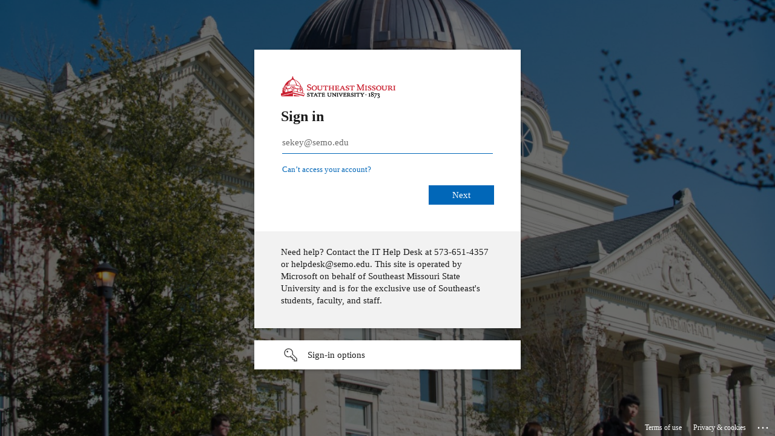

--- FILE ---
content_type: text/html; charset=utf-8
request_url: https://login.microsoftonline.com/19d57598-97b0-442c-b74e-c855b0d87caf/saml2?SAMLRequest=jZJLb6MwFIX%2FCvKel4ESrEAVpapUqSNV6WMxm5FjLq0lbDO%2BJpOfX4cElUU7yta%2B5x6f73h9e1R9cACL0uiapFFCAtDCtFK%2F1%2BT15T5ckdtmjVz1A9uM7kPv4O8I6AKv08imi5qMVjPDUSLTXAEyJ9jz5tcjo1HCBmucEaYnwQYRrPNGW6NxVGCfwR6kgNfdY00%2BnBuQxbHg2Jt3qSMEZSJox1gYpYzm3pwEd95aau6m186S87ySwho0nTO6lxoiL4vTqi3KolqFVblPwjynItyXOYRiVRT7pF2VgnfxKQMlwb2xAqaINel4j0CCh7ua%2FOG87IDnaQZQ8UxkaZbvi4QKIaq2y4vMj%2BETR5QH%2BBIijvCg0XHtakITehMmaUjzF5qwNGdFFlU31W8SvM3gPSgyY57E9nrAfMZKmh8hruPl7rMTHdilTGin3L4WB8dltfTqbrdGDdxKPIWBIxfuEoey5ept7x%2B7g25pcXW4%2F44JJk67%2FfGpi3%2FGtufI3%2Fs3l8sfCDQzruWPbz4B&RelayState=06146e9a-3b82-4272-a124-66e412662f74&sso_reload=true
body_size: 15070
content:


<!-- Copyright (C) Microsoft Corporation. All rights reserved. -->
<!DOCTYPE html>
<html dir="ltr" class="" lang="en">
<head>
    <title>Sign in to your account</title>
    <meta http-equiv="Content-Type" content="text/html; charset=UTF-8">
    <meta http-equiv="X-UA-Compatible" content="IE=edge">
    <meta name="viewport" content="width=device-width, initial-scale=1.0, maximum-scale=2.0, user-scalable=yes">
    <meta http-equiv="Pragma" content="no-cache">
    <meta http-equiv="Expires" content="-1">
    <link rel="preconnect" href="https://aadcdn.msftauth.net" crossorigin>
<meta http-equiv="x-dns-prefetch-control" content="on">
<link rel="dns-prefetch" href="//aadcdn.msftauth.net">
<link rel="dns-prefetch" href="//aadcdn.msauth.net">

    <meta name="PageID" content="ConvergedSignIn" />
    <meta name="SiteID" content="" />
    <meta name="ReqLC" content="1033" />
    <meta name="LocLC" content="en-US" />


        <meta name="format-detection" content="telephone=no" />

    <noscript>
        <meta http-equiv="Refresh" content="0; URL=https://login.microsoftonline.com/jsdisabled" />
    </noscript>

    
    
<meta name="robots" content="none" />

<script type="text/javascript" nonce='aNVWd2vjDAmTU6CUzW8H6A'>//<![CDATA[
$Config={"fShowPersistentCookiesWarning":false,"urlMsaSignUp":"https://login.live.com/oauth20_authorize.srf?scope=openid+profile+email+offline_access\u0026response_type=code\u0026client_id=51483342-085c-4d86-bf88-cf50c7252078\u0026response_mode=form_post\u0026redirect_uri=https%3a%2f%2flogin.microsoftonline.com%2fcommon%2ffederation%2foauth2msa\u0026state=[base64]\u0026estsfed=1\u0026uaid=bbcfe76650f24f38ab150938de399dcd\u0026signup=1\u0026lw=1\u0026fl=easi2\u0026fci=https%3a%2f%2fcaslogin.semo.edu","urlMsaLogout":"https://login.live.com/logout.srf?iframed_by=https%3a%2f%2flogin.microsoftonline.com","urlOtherIdpForget":"https://login.live.com/forgetme.srf?iframed_by=https%3a%2f%2flogin.microsoftonline.com","showCantAccessAccountLink":true,"arrExternalTrustedRealmFederatedIdps":[{"IdpType":400,"IdpSignInUrl":"https://login.live.com/oauth20_authorize.srf?scope=openid+profile+email+offline_access\u0026response_type=code\u0026client_id=51483342-085c-4d86-bf88-cf50c7252078\u0026response_mode=form_post\u0026redirect_uri=https%3a%2f%2flogin.microsoftonline.com%2fcommon%2ffederation%2foauth2msa\u0026state=[base64]\u0026estsfed=1\u0026uaid=bbcfe76650f24f38ab150938de399dcd\u0026fci=https%3a%2f%2fcaslogin.semo.edu\u0026idp_hint=github.com","DisplayName":"GitHub","Promoted":false}],"fEnableShowResendCode":true,"iShowResendCodeDelay":90000,"sSMSCtryPhoneData":"AF~Afghanistan~93!!!AX~Åland Islands~358!!!AL~Albania~355!!!DZ~Algeria~213!!!AS~American Samoa~1!!!AD~Andorra~376!!!AO~Angola~244!!!AI~Anguilla~1!!!AG~Antigua and Barbuda~1!!!AR~Argentina~54!!!AM~Armenia~374!!!AW~Aruba~297!!!AC~Ascension Island~247!!!AU~Australia~61!!!AT~Austria~43!!!AZ~Azerbaijan~994!!!BS~Bahamas~1!!!BH~Bahrain~973!!!BD~Bangladesh~880!!!BB~Barbados~1!!!BY~Belarus~375!!!BE~Belgium~32!!!BZ~Belize~501!!!BJ~Benin~229!!!BM~Bermuda~1!!!BT~Bhutan~975!!!BO~Bolivia~591!!!BQ~Bonaire~599!!!BA~Bosnia and Herzegovina~387!!!BW~Botswana~267!!!BR~Brazil~55!!!IO~British Indian Ocean Territory~246!!!VG~British Virgin Islands~1!!!BN~Brunei~673!!!BG~Bulgaria~359!!!BF~Burkina Faso~226!!!BI~Burundi~257!!!CV~Cabo Verde~238!!!KH~Cambodia~855!!!CM~Cameroon~237!!!CA~Canada~1!!!KY~Cayman Islands~1!!!CF~Central African Republic~236!!!TD~Chad~235!!!CL~Chile~56!!!CN~China~86!!!CX~Christmas Island~61!!!CC~Cocos (Keeling) Islands~61!!!CO~Colombia~57!!!KM~Comoros~269!!!CG~Congo~242!!!CD~Congo (DRC)~243!!!CK~Cook Islands~682!!!CR~Costa Rica~506!!!CI~Côte d\u0027Ivoire~225!!!HR~Croatia~385!!!CU~Cuba~53!!!CW~Curaçao~599!!!CY~Cyprus~357!!!CZ~Czechia~420!!!DK~Denmark~45!!!DJ~Djibouti~253!!!DM~Dominica~1!!!DO~Dominican Republic~1!!!EC~Ecuador~593!!!EG~Egypt~20!!!SV~El Salvador~503!!!GQ~Equatorial Guinea~240!!!ER~Eritrea~291!!!EE~Estonia~372!!!ET~Ethiopia~251!!!FK~Falkland Islands~500!!!FO~Faroe Islands~298!!!FJ~Fiji~679!!!FI~Finland~358!!!FR~France~33!!!GF~French Guiana~594!!!PF~French Polynesia~689!!!GA~Gabon~241!!!GM~Gambia~220!!!GE~Georgia~995!!!DE~Germany~49!!!GH~Ghana~233!!!GI~Gibraltar~350!!!GR~Greece~30!!!GL~Greenland~299!!!GD~Grenada~1!!!GP~Guadeloupe~590!!!GU~Guam~1!!!GT~Guatemala~502!!!GG~Guernsey~44!!!GN~Guinea~224!!!GW~Guinea-Bissau~245!!!GY~Guyana~592!!!HT~Haiti~509!!!HN~Honduras~504!!!HK~Hong Kong SAR~852!!!HU~Hungary~36!!!IS~Iceland~354!!!IN~India~91!!!ID~Indonesia~62!!!IR~Iran~98!!!IQ~Iraq~964!!!IE~Ireland~353!!!IM~Isle of Man~44!!!IL~Israel~972!!!IT~Italy~39!!!JM~Jamaica~1!!!JP~Japan~81!!!JE~Jersey~44!!!JO~Jordan~962!!!KZ~Kazakhstan~7!!!KE~Kenya~254!!!KI~Kiribati~686!!!KR~Korea~82!!!KW~Kuwait~965!!!KG~Kyrgyzstan~996!!!LA~Laos~856!!!LV~Latvia~371!!!LB~Lebanon~961!!!LS~Lesotho~266!!!LR~Liberia~231!!!LY~Libya~218!!!LI~Liechtenstein~423!!!LT~Lithuania~370!!!LU~Luxembourg~352!!!MO~Macao SAR~853!!!MG~Madagascar~261!!!MW~Malawi~265!!!MY~Malaysia~60!!!MV~Maldives~960!!!ML~Mali~223!!!MT~Malta~356!!!MH~Marshall Islands~692!!!MQ~Martinique~596!!!MR~Mauritania~222!!!MU~Mauritius~230!!!YT~Mayotte~262!!!MX~Mexico~52!!!FM~Micronesia~691!!!MD~Moldova~373!!!MC~Monaco~377!!!MN~Mongolia~976!!!ME~Montenegro~382!!!MS~Montserrat~1!!!MA~Morocco~212!!!MZ~Mozambique~258!!!MM~Myanmar~95!!!NA~Namibia~264!!!NR~Nauru~674!!!NP~Nepal~977!!!NL~Netherlands~31!!!NC~New Caledonia~687!!!NZ~New Zealand~64!!!NI~Nicaragua~505!!!NE~Niger~227!!!NG~Nigeria~234!!!NU~Niue~683!!!NF~Norfolk Island~672!!!KP~North Korea~850!!!MK~North Macedonia~389!!!MP~Northern Mariana Islands~1!!!NO~Norway~47!!!OM~Oman~968!!!PK~Pakistan~92!!!PW~Palau~680!!!PS~Palestinian Authority~970!!!PA~Panama~507!!!PG~Papua New Guinea~675!!!PY~Paraguay~595!!!PE~Peru~51!!!PH~Philippines~63!!!PL~Poland~48!!!PT~Portugal~351!!!PR~Puerto Rico~1!!!QA~Qatar~974!!!RE~Réunion~262!!!RO~Romania~40!!!RU~Russia~7!!!RW~Rwanda~250!!!BL~Saint Barthélemy~590!!!KN~Saint Kitts and Nevis~1!!!LC~Saint Lucia~1!!!MF~Saint Martin~590!!!PM~Saint Pierre and Miquelon~508!!!VC~Saint Vincent and the Grenadines~1!!!WS~Samoa~685!!!SM~San Marino~378!!!ST~São Tomé and Príncipe~239!!!SA~Saudi Arabia~966!!!SN~Senegal~221!!!RS~Serbia~381!!!SC~Seychelles~248!!!SL~Sierra Leone~232!!!SG~Singapore~65!!!SX~Sint Maarten~1!!!SK~Slovakia~421!!!SI~Slovenia~386!!!SB~Solomon Islands~677!!!SO~Somalia~252!!!ZA~South Africa~27!!!SS~South Sudan~211!!!ES~Spain~34!!!LK~Sri Lanka~94!!!SH~St Helena, Ascension, and Tristan da Cunha~290!!!SD~Sudan~249!!!SR~Suriname~597!!!SJ~Svalbard~47!!!SZ~Swaziland~268!!!SE~Sweden~46!!!CH~Switzerland~41!!!SY~Syria~963!!!TW~Taiwan~886!!!TJ~Tajikistan~992!!!TZ~Tanzania~255!!!TH~Thailand~66!!!TL~Timor-Leste~670!!!TG~Togo~228!!!TK~Tokelau~690!!!TO~Tonga~676!!!TT~Trinidad and Tobago~1!!!TA~Tristan da Cunha~290!!!TN~Tunisia~216!!!TR~Turkey~90!!!TM~Turkmenistan~993!!!TC~Turks and Caicos Islands~1!!!TV~Tuvalu~688!!!VI~U.S. Virgin Islands~1!!!UG~Uganda~256!!!UA~Ukraine~380!!!AE~United Arab Emirates~971!!!GB~United Kingdom~44!!!US~United States~1!!!UY~Uruguay~598!!!UZ~Uzbekistan~998!!!VU~Vanuatu~678!!!VA~Vatican City~39!!!VE~Venezuela~58!!!VN~Vietnam~84!!!WF~Wallis and Futuna~681!!!YE~Yemen~967!!!ZM~Zambia~260!!!ZW~Zimbabwe~263","fUseInlinePhoneNumber":true,"fDetectBrowserCapabilities":true,"fUseMinHeight":true,"fShouldSupportTargetCredentialForRecovery":true,"fAvoidNewOtcGenerationWhenAlreadySent":true,"fUseCertificateInterstitialView":true,"fIsPasskeySupportEnabled":true,"arrPromotedFedCredTypes":[],"fShowUserAlreadyExistErrorHandling":true,"fBlockOnAppleEmailClaimError":true,"fIsVerifiableCredentialsSupportEnabled":true,"iVerifiableCredentialPresentationPollingIntervalSeconds":0.5,"iVerifiableCredentialPresentationPollingTimeoutSeconds":300,"fIsQrPinEnabled":true,"fPasskeyAssertionRedirect":true,"fFixUrlExternalIdpFederation":true,"fEnableBackButtonBugFix":true,"fEnableTotalLossRecovery":true,"fUpdatePromotedCredTypesOrder":true,"fUseNewPromotedCredsComponent":true,"urlSessionState":"https://login.microsoftonline.com/common/DeviceCodeStatus","urlResetPassword":"https://passwordreset.microsoftonline.com/?ru=https%3a%2f%2flogin.microsoftonline.com%2f19d57598-97b0-442c-b74e-c855b0d87caf%2freprocess%3fctx%[base64]\u0026mkt=en-US\u0026hosted=0\u0026device_platform=macOS","urlMsaResetPassword":"https://account.live.com/password/reset?wreply=https%3a%2f%2flogin.microsoftonline.com%2f19d57598-97b0-442c-b74e-c855b0d87caf%2freprocess%3fctx%[base64]\u0026mkt=en-US","fFixUrlResetPassword":true,"urlGetCredentialType":"https://login.microsoftonline.com/common/GetCredentialType?mkt=en-US","urlGetRecoveryCredentialType":"https://login.microsoftonline.com/common/getrecoverycredentialtype?mkt=en-US","urlGetOneTimeCode":"https://login.microsoftonline.com/common/GetOneTimeCode","urlLogout":"https://login.microsoftonline.com/19d57598-97b0-442c-b74e-c855b0d87caf/uxlogout","urlForget":"https://login.microsoftonline.com/forgetuser","urlDisambigRename":"https://go.microsoft.com/fwlink/p/?LinkID=733247","urlGoToAADError":"https://login.live.com/oauth20_authorize.srf?scope=openid+profile+email+offline_access\u0026response_type=code\u0026client_id=51483342-085c-4d86-bf88-cf50c7252078\u0026response_mode=form_post\u0026redirect_uri=https%3a%2f%2flogin.microsoftonline.com%2fcommon%2ffederation%2foauth2msa\u0026state=[base64]\u0026estsfed=1\u0026uaid=bbcfe76650f24f38ab150938de399dcd\u0026fci=https%3a%2f%2fcaslogin.semo.edu","urlDeviceFingerprinting":"","urlPIAEndAuth":"https://login.microsoftonline.com/common/PIA/EndAuth","urlStartTlr":"https://login.microsoftonline.com/19d57598-97b0-442c-b74e-c855b0d87caf/tlr/start","fKMSIEnabled":false,"iLoginMode":1,"fAllowPhoneSignIn":true,"fAllowPhoneInput":true,"fAllowSkypeNameLogin":true,"iMaxPollErrors":5,"iPollingTimeout":300,"srsSuccess":true,"fShowSwitchUser":true,"arrValErrs":["50058"],"sErrorCode":"50058","sWAMExtension":"ppnbnpeolgkicgegkbkbjmhlideopiji","sWAMChannel":"53ee284d-920a-4b59-9d30-a60315b26836","sErrTxt":"","sResetPasswordPrefillParam":"username","onPremPasswordValidationConfig":{"isUserRealmPrecheckEnabled":true},"fSwitchDisambig":true,"iRemoteNgcPollingType":2,"fUseNewNoPasswordTypes":true,"urlAadSignup":"https://signup.microsoft.com/signup?sku=teams_commercial_trial\u0026origin=ests\u0026culture=en-US","sCloudInstanceName":"microsoftonline.com","fShowSignInOptionsAsButton":true,"fUseNewPhoneSignInError":true,"fIsUpdatedAutocompleteEnabled":true,"fActivateFocusOnApprovalNumberRemoteNGC":true,"fIsPasskey":true,"fEnableDFPIntegration":true,"fEnableCenterFocusedApprovalNumber":true,"fShowPassKeyErrorUCP":true,"fFixPhoneDisambigSignupRedirect":true,"fEnableQrCodeA11YFixes":true,"fEnablePasskeyAwpError":true,"fEnableAuthenticatorTimeoutFix":true,"fEnablePasskeyAutofillUI":true,"sCrossDomainCanary":"[base64]","arrExcludedDisplayNames":["unknown"],"fFixShowRevealPassword":true,"fRemoveTLRFragment":true,"iMaxStackForKnockoutAsyncComponents":10000,"fShowButtons":true,"urlCdn":"https://aadcdn.msftauth.net/shared/1.0/","urlDefaultFavicon":"https://aadcdn.msftauth.net/shared/1.0/content/images/favicon_a_eupayfgghqiai7k9sol6lg2.ico","urlFooterTOU":"https://www.microsoft.com/en-US/servicesagreement/","urlFooterPrivacy":"https://privacy.microsoft.com/en-US/privacystatement","urlPost":"https://login.microsoftonline.com/19d57598-97b0-442c-b74e-c855b0d87caf/login","urlPostAad":"https://login.microsoftonline.com/19d57598-97b0-442c-b74e-c855b0d87caf/login","urlPostMsa":"https://login.live.com/ppsecure/partnerpost.srf?scope=openid+profile+email+offline_access\u0026response_type=code\u0026client_id=51483342-085c-4d86-bf88-cf50c7252078\u0026response_mode=form_post\u0026redirect_uri=https%3a%2f%2flogin.microsoftonline.com%2fcommon%2ffederation%2foauth2msa\u0026state=[base64]\u0026flow=fido\u0026estsfed=1\u0026uaid=bbcfe76650f24f38ab150938de399dcd\u0026fci=https%3a%2f%2fcaslogin.semo.edu","urlRefresh":"https://login.microsoftonline.com/19d57598-97b0-442c-b74e-c855b0d87caf/reprocess?ctx=[base64]","urlCancel":"https://caslogin.semo.edu/commonauth?error=access_denied\u0026error_subcode=cancel\u0026state=06146e9a-3b82-4272-a124-66e412662f74","urlResume":"https://login.microsoftonline.com/19d57598-97b0-442c-b74e-c855b0d87caf/resume?ctx=[base64]","iPawnIcon":0,"iPollingInterval":1,"sPOST_Username":"","fEnableNumberMatching":true,"sFT":"[base64]","sFTName":"flowToken","sSessionIdentifierName":"code","sCtx":"[base64]","iProductIcon":-1,"fEnableOneDSClientTelemetry":true,"staticTenantBranding":[{"Locale":0,"BannerLogo":"https://aadcdn.msftauthimages.net/dbd5a2dd-ve6f3kremn276tuks2yvx681rm9efh9f8sgbe-y-o1k/logintenantbranding/0/bannerlogo?ts=636130135166719700","TileLogo":"https://aadcdn.msftauthimages.net/dbd5a2dd-ve6f3kremn276tuks2yvx681rm9efh9f8sgbe-y-o1k/logintenantbranding/0/tilelogo?ts=636130135188482623","TileDarkLogo":"https://aadcdn.msftauthimages.net/dbd5a2dd-ve6f3kremn276tuks2yvx681rm9efh9f8sgbe-y-o1k/logintenantbranding/0/squarelogodark?ts=636130135238124770","Illustration":"https://aadcdn.msftauthimages.net/dbd5a2dd-ve6f3kremn276tuks2yvx681rm9efh9f8sgbe-y-o1k/logintenantbranding/0/illustration?ts=636130046204736515","BackgroundColor":"#fafafa","BoilerPlateText":"<p>Need help?  Contact the IT Help Desk at 573-651-4357 or helpdesk@semo.edu.  This site is operated by Microsoft on behalf of Southeast Missouri State University and is for the exclusive use of Southeast's students, faculty, and staff.</p>\n","UserIdLabel":"sekey@semo.edu","KeepMeSignedInDisabled":true,"UseTransparentLightBox":false}],"oAppCobranding":{},"iBackgroundImage":4,"arrSessions":[],"fApplicationInsightsEnabled":false,"iApplicationInsightsEnabledPercentage":0,"urlSetDebugMode":"https://login.microsoftonline.com/common/debugmode","fEnableCssAnimation":true,"fDisableAnimationIfAnimationEndUnsupported":true,"fAllowGrayOutLightBox":true,"fUseMsaSessionState":true,"fIsRemoteNGCSupported":true,"desktopSsoConfig":{"isEdgeAnaheimAllowed":true,"iwaEndpointUrlFormat":"https://autologon.microsoftazuread-sso.com/{0}/winauth/sso?client-request-id=bbcfe766-50f2-4f38-ab15-0938de399dcd","iwaSsoProbeUrlFormat":"https://autologon.microsoftazuread-sso.com/{0}/winauth/ssoprobe?client-request-id=bbcfe766-50f2-4f38-ab15-0938de399dcd","iwaIFrameUrlFormat":"https://autologon.microsoftazuread-sso.com/{0}/winauth/iframe?client-request-id=bbcfe766-50f2-4f38-ab15-0938de399dcd\u0026isAdalRequest=False","iwaRequestTimeoutInMs":10000,"startDesktopSsoOnPageLoad":false,"progressAnimationTimeout":10000,"isEdgeAllowed":false,"minDssoEdgeVersion":"17","isSafariAllowed":true,"redirectUri":"https://caslogin.semo.edu/commonauth?error=interaction_required\u0026error_description=Seamless+single+sign+on+failed+for+the+user.+This+can+happen+if+the+user+is+unable+to+access+on+premises+AD+or+intranet+zone+is+not+configured+correctly+Trace+ID%3a+3f59748e-257e-4dbf-90a2-e9363c532c00+Correlation+ID%3a+bbcfe766-50f2-4f38-ab15-0938de399dcd+Timestamp%3a+2026-01-24+20%3a14%3a54Z\u0026state=06146e9a-3b82-4272-a124-66e412662f74","isIEAllowedForSsoProbe":true,"edgeRedirectUri":"https://autologon.microsoftazuread-sso.com/19d57598-97b0-442c-b74e-c855b0d87caf/winauth/sso/edgeredirect?client-request-id=bbcfe766-50f2-4f38-ab15-0938de399dcd\u0026origin=login.microsoftonline.com\u0026is_redirected=1","isFlowTokenPassedInEdge":true},"urlLogin":"https://login.microsoftonline.com/19d57598-97b0-442c-b74e-c855b0d87caf/reprocess?ctx=[base64]","urlDssoStatus":"https://login.microsoftonline.com/common/instrumentation/dssostatus","iSessionPullType":2,"fUseSameSite":true,"iAllowedIdentities":2,"uiflavor":1001,"urlFidoHelp":"https://go.microsoft.com/fwlink/?linkid=2013738","fShouldPlatformKeyBeSuppressed":true,"urlFidoLogin":"https://login.microsoft.com/19d57598-97b0-442c-b74e-c855b0d87caf/fido/get?uiflavor=Web","fIsFidoSupported":true,"fLoadStringCustomizationPromises":true,"fUseAlternateTextForSwitchToCredPickerLink":true,"fOfflineAccountVisible":false,"fEnableUserStateFix":true,"fAccessPassSupported":true,"fShowAccessPassPeek":true,"fUpdateSessionPollingLogic":true,"fEnableShowPickerCredObservable":true,"fFetchSessionsSkipDsso":true,"fIsCiamUserFlowUxNewLogicEnabled":true,"fUseNonMicrosoftDefaultBrandingForCiam":true,"sCompanyDisplayName":"Southeast Missouri State University","fRemoveCustomCss":true,"fFixUICrashForApiRequestHandler":true,"fShowUpdatedKoreanPrivacyFooter":true,"fUsePostCssHotfix":true,"fFixUserFlowBranding":true,"fIsQrCodePinSupported":true,"fEnablePasskeyNullFix":true,"fEnableRefreshCookiesFix":true,"fEnableWebNativeBridgeInterstitialUx":true,"fEnableWindowParentingFix":true,"fEnableNativeBridgeErrors":true,"urlAcmaServerPath":"https://login.microsoftonline.com","sTenantId":"19d57598-97b0-442c-b74e-c855b0d87caf","sMkt":"en-US","fIsDesktop":true,"fUpdateConfigInit":true,"fLogDisallowedCssProperties":true,"fDisallowExternalFonts":true,"sFidoChallenge":"O.eyJ0eXAiOiJKV1QiLCJhbGciOiJSUzI1NiIsIng1dCI6IlBjWDk4R1g0MjBUMVg2c0JEa3poUW1xZ3dNVSJ9.eyJhdWQiOiJ1cm46bWljcm9zb2Z0OmZpZG86Y2hhbGxlbmdlIiwiaXNzIjoiaHR0cHM6Ly9sb2dpbi5taWNyb3NvZnQuY29tIiwiaWF0IjoxNzY5Mjg1Njk0LCJuYmYiOjE3NjkyODU2OTQsImV4cCI6MTc2OTI4NTk5NH0.[base64]","scid":1015,"hpgact":1900,"hpgid":1104,"pgid":"ConvergedSignIn","apiCanary":"[base64]","canary":"C+N627m29o8OXA71VW+BAW86UolZPvjJ6UiSFicwlIk=9:1:CANARY:vxbuBdptplSwKlD+jrd7miBeb/oN/lgyPjRK0PH8Wjk=","sCanaryTokenName":"canary","fSkipRenderingNewCanaryToken":false,"fEnableNewCsrfProtection":true,"correlationId":"bbcfe766-50f2-4f38-ab15-0938de399dcd","sessionId":"3f59748e-257e-4dbf-90a2-e9363c532c00","sRingId":"R4","locale":{"mkt":"en-US","lcid":1033},"slMaxRetry":2,"slReportFailure":true,"strings":{"desktopsso":{"authenticatingmessage":"Trying to sign you in"}},"enums":{"ClientMetricsModes":{"None":0,"SubmitOnPost":1,"SubmitOnRedirect":2,"InstrumentPlt":4}},"urls":{"instr":{"pageload":"https://login.microsoftonline.com/common/instrumentation/reportpageload","dssostatus":"https://login.microsoftonline.com/common/instrumentation/dssostatus"}},"browser":{"ltr":1,"Chrome":1,"_Mac":1,"_M131":1,"_D0":1,"Full":1,"RE_WebKit":1,"b":{"name":"Chrome","major":131,"minor":0},"os":{"name":"OSX","version":"10.15.7"},"V":"131.0"},"watson":{"url":"/common/handlers/watson","bundle":"https://aadcdn.msftauth.net/ests/2.1/content/cdnbundles/watson.min_q5ptmu8aniymd4ftuqdkda2.js","sbundle":"https://aadcdn.msftauth.net/ests/2.1/content/cdnbundles/watsonsupportwithjquery.3.5.min_dc940oomzau4rsu8qesnvg2.js","fbundle":"https://aadcdn.msftauth.net/ests/2.1/content/cdnbundles/frameworksupport.min_oadrnc13magb009k4d20lg2.js","resetErrorPeriod":5,"maxCorsErrors":-1,"maxInjectErrors":5,"maxErrors":10,"maxTotalErrors":3,"expSrcs":["https://login.microsoftonline.com","https://aadcdn.msauth.net/","https://aadcdn.msftauth.net/",".login.microsoftonline.com"],"envErrorRedirect":true,"envErrorUrl":"/common/handlers/enverror"},"loader":{"cdnRoots":["https://aadcdn.msauth.net/","https://aadcdn.msftauth.net/"],"logByThrowing":true,"tenantBrandingCdnRoots":["aadcdn.msauthimages.net","aadcdn.msftauthimages.net"]},"serverDetails":{"slc":"ProdSlices","dc":"SCUS","ri":"SN3XXXX","ver":{"v":[2,1,23228,8]},"rt":"2026-01-24T20:14:54","et":36},"clientEvents":{"enabled":true,"telemetryEnabled":true,"useOneDSEventApi":true,"flush":60000,"autoPost":true,"autoPostDelay":1000,"minEvents":1,"maxEvents":1,"pltDelay":500,"appInsightsConfig":{"instrumentationKey":"69adc3c768bd4dc08c19416121249fcc-66f1668a-797b-4249-95e3-6c6651768c28-7293","webAnalyticsConfiguration":{"autoCapture":{"jsError":true}}},"defaultEventName":"IDUX_ESTSClientTelemetryEvent_WebWatson","serviceID":3,"endpointUrl":""},"fApplyAsciiRegexOnInput":true,"country":"US","fBreakBrandingSigninString":true,"bsso":{"states":{"START":"start","INPROGRESS":"in-progress","END":"end","END_SSO":"end-sso","END_USERS":"end-users"},"nonce":"AwABEgEAAAADAOz_BQD0__QEVvLRLI6V5g42fz7GRvVjSO_10iD0P4KrZ1ZZXm4NpxpScRcD3K83NSo_4PuN-XuFpoITkEy6XwI1AQwAmlogAA","overallTimeoutMs":4000,"telemetry":{"type":"ChromeSsoTelemetry","nonce":"AwABDwEAAAADAOz_BQD0_8fyCJKY3nnueOIDS16uFUZfPGQP4eeX52_OAreB_MWDf-0029H9g6Ey318IME_Nu5zCty3lCWtGgAIQpXWH6MF5GEnuNdcCv4QPnP8513_nIAA","reportStates":[]},"redirectEndStates":["end"],"cookieNames":{"aadSso":"AADSSO","winSso":"ESTSSSO","ssoTiles":"ESTSSSOTILES","ssoPulled":"SSOCOOKIEPULLED","userList":"ESTSUSERLIST"},"type":"chrome","reason":"Pull suppressed because it was already attempted and the current URL was reloaded."},"urlNoCookies":"https://login.microsoftonline.com/cookiesdisabled","fTrimChromeBssoUrl":true,"inlineMode":5,"fShowCopyDebugDetailsLink":true,"fTenantBrandingCdnAddEventHandlers":true,"fAddTryCatchForIFrameRedirects":true};
//]]></script> 
<script type="text/javascript" nonce='aNVWd2vjDAmTU6CUzW8H6A'>//<![CDATA[
!function(){var e=window,r=e.$Debug=e.$Debug||{},t=e.$Config||{};if(!r.appendLog){var n=[],o=0;r.appendLog=function(e){var r=t.maxDebugLog||25,i=(new Date).toUTCString()+":"+e;n.push(o+":"+i),n.length>r&&n.shift(),o++},r.getLogs=function(){return n}}}(),function(){function e(e,r){function t(i){var a=e[i];if(i<n-1){return void(o.r[a]?t(i+1):o.when(a,function(){t(i+1)}))}r(a)}var n=e.length;t(0)}function r(e,r,i){function a(){var e=!!s.method,o=e?s.method:i[0],a=s.extraArgs||[],u=n.$WebWatson;try{
var c=t(i,!e);if(a&&a.length>0){for(var d=a.length,l=0;l<d;l++){c.push(a[l])}}o.apply(r,c)}catch(e){return void(u&&u.submitFromException&&u.submitFromException(e))}}var s=o.r&&o.r[e];return r=r||this,s&&(s.skipTimeout?a():n.setTimeout(a,0)),s}function t(e,r){return Array.prototype.slice.call(e,r?1:0)}var n=window;n.$Do||(n.$Do={"q":[],"r":[],"removeItems":[],"lock":0,"o":[]});var o=n.$Do;o.when=function(t,n){function i(e){r(e,a,s)||o.q.push({"id":e,"c":a,"a":s})}var a=0,s=[],u=1;"function"==typeof n||(a=n,
u=2);for(var c=u;c<arguments.length;c++){s.push(arguments[c])}t instanceof Array?e(t,i):i(t)},o.register=function(e,t,n){if(!o.r[e]){o.o.push(e);var i={};if(t&&(i.method=t),n&&(i.skipTimeout=n),arguments&&arguments.length>3){i.extraArgs=[];for(var a=3;a<arguments.length;a++){i.extraArgs.push(arguments[a])}}o.r[e]=i,o.lock++;try{for(var s=0;s<o.q.length;s++){var u=o.q[s];u.id==e&&r(e,u.c,u.a)&&o.removeItems.push(u)}}catch(e){throw e}finally{if(0===--o.lock){for(var c=0;c<o.removeItems.length;c++){
for(var d=o.removeItems[c],l=0;l<o.q.length;l++){if(o.q[l]===d){o.q.splice(l,1);break}}}o.removeItems=[]}}}},o.unregister=function(e){o.r[e]&&delete o.r[e]}}(),function(e,r){function t(){if(!a){if(!r.body){return void setTimeout(t)}a=!0,e.$Do.register("doc.ready",0,!0)}}function n(){if(!s){if(!r.body){return void setTimeout(n)}t(),s=!0,e.$Do.register("doc.load",0,!0),i()}}function o(e){(r.addEventListener||"load"===e.type||"complete"===r.readyState)&&t()}function i(){
r.addEventListener?(r.removeEventListener("DOMContentLoaded",o,!1),e.removeEventListener("load",n,!1)):r.attachEvent&&(r.detachEvent("onreadystatechange",o),e.detachEvent("onload",n))}var a=!1,s=!1;if("complete"===r.readyState){return void setTimeout(n)}!function(){r.addEventListener?(r.addEventListener("DOMContentLoaded",o,!1),e.addEventListener("load",n,!1)):r.attachEvent&&(r.attachEvent("onreadystatechange",o),e.attachEvent("onload",n))}()}(window,document),function(){function e(){
return f.$Config||f.ServerData||{}}function r(e,r){var t=f.$Debug;t&&t.appendLog&&(r&&(e+=" '"+(r.src||r.href||"")+"'",e+=", id:"+(r.id||""),e+=", async:"+(r.async||""),e+=", defer:"+(r.defer||"")),t.appendLog(e))}function t(){var e=f.$B;if(void 0===d){if(e){d=e.IE}else{var r=f.navigator.userAgent;d=-1!==r.indexOf("MSIE ")||-1!==r.indexOf("Trident/")}}return d}function n(){var e=f.$B;if(void 0===l){if(e){l=e.RE_Edge}else{var r=f.navigator.userAgent;l=-1!==r.indexOf("Edge")}}return l}function o(e){
var r=e.indexOf("?"),t=r>-1?r:e.length,n=e.lastIndexOf(".",t);return e.substring(n,n+v.length).toLowerCase()===v}function i(){var r=e();return(r.loader||{}).slReportFailure||r.slReportFailure||!1}function a(){return(e().loader||{}).redirectToErrorPageOnLoadFailure||!1}function s(){return(e().loader||{}).logByThrowing||!1}function u(e){if(!t()&&!n()){return!1}var r=e.src||e.href||"";if(!r){return!0}if(o(r)){var i,a,s;try{i=e.sheet,a=i&&i.cssRules,s=!1}catch(e){s=!0}if(i&&!a&&s){return!0}
if(i&&a&&0===a.length){return!0}}return!1}function c(){function t(e){g.getElementsByTagName("head")[0].appendChild(e)}function n(e,r,t,n){var u=null;return u=o(e)?i(e):"script"===n.toLowerCase()?a(e):s(e,n),r&&(u.id=r),"function"==typeof u.setAttribute&&(u.setAttribute("crossorigin","anonymous"),t&&"string"==typeof t&&u.setAttribute("integrity",t)),u}function i(e){var r=g.createElement("link");return r.rel="stylesheet",r.type="text/css",r.href=e,r}function a(e){
var r=g.createElement("script"),t=g.querySelector("script[nonce]");if(r.type="text/javascript",r.src=e,r.defer=!1,r.async=!1,t){var n=t.nonce||t.getAttribute("nonce");r.setAttribute("nonce",n)}return r}function s(e,r){var t=g.createElement(r);return t.src=e,t}function d(e,r){if(e&&e.length>0&&r){for(var t=0;t<e.length;t++){if(-1!==r.indexOf(e[t])){return!0}}}return!1}function l(r){if(e().fTenantBrandingCdnAddEventHandlers){var t=d(E,r)?E:b;if(!(t&&t.length>1)){return r}for(var n=0;n<t.length;n++){
if(-1!==r.indexOf(t[n])){var o=t[n+1<t.length?n+1:0],i=r.substring(t[n].length);return"https://"!==t[n].substring(0,"https://".length)&&(o="https://"+o,i=i.substring("https://".length)),o+i}}return r}if(!(b&&b.length>1)){return r}for(var a=0;a<b.length;a++){if(0===r.indexOf(b[a])){return b[a+1<b.length?a+1:0]+r.substring(b[a].length)}}return r}function f(e,t,n,o){if(r("[$Loader]: "+(L.failMessage||"Failed"),o),w[e].retry<y){return w[e].retry++,h(e,t,n),void c._ReportFailure(w[e].retry,w[e].srcPath)}n&&n()}
function v(e,t,n,o){if(u(o)){return f(e,t,n,o)}r("[$Loader]: "+(L.successMessage||"Loaded"),o),h(e+1,t,n);var i=w[e].onSuccess;"function"==typeof i&&i(w[e].srcPath)}function h(e,o,i){if(e<w.length){var a=w[e];if(!a||!a.srcPath){return void h(e+1,o,i)}a.retry>0&&(a.srcPath=l(a.srcPath),a.origId||(a.origId=a.id),a.id=a.origId+"_Retry_"+a.retry);var s=n(a.srcPath,a.id,a.integrity,a.tagName);s.onload=function(){v(e,o,i,s)},s.onerror=function(){f(e,o,i,s)},s.onreadystatechange=function(){
"loaded"===s.readyState?setTimeout(function(){v(e,o,i,s)},500):"complete"===s.readyState&&v(e,o,i,s)},t(s),r("[$Loader]: Loading '"+(a.srcPath||"")+"', id:"+(a.id||""))}else{o&&o()}}var p=e(),y=p.slMaxRetry||2,m=p.loader||{},b=m.cdnRoots||[],E=m.tenantBrandingCdnRoots||[],L=this,w=[];L.retryOnError=!0,L.successMessage="Loaded",L.failMessage="Error",L.Add=function(e,r,t,n,o,i){e&&w.push({"srcPath":e,"id":r,"retry":n||0,"integrity":t,"tagName":o||"script","onSuccess":i})},L.AddForReload=function(e,r){
var t=e.src||e.href||"";L.Add(t,"AddForReload",e.integrity,1,e.tagName,r)},L.AddIf=function(e,r,t){e&&L.Add(r,t)},L.Load=function(e,r){h(0,e,r)}}var d,l,f=window,g=f.document,v=".css";c.On=function(e,r,t){if(!e){throw"The target element must be provided and cannot be null."}r?c.OnError(e,t):c.OnSuccess(e,t)},c.OnSuccess=function(e,t){if(!e){throw"The target element must be provided and cannot be null."}if(u(e)){return c.OnError(e,t)}var n=e.src||e.href||"",o=i(),s=a();r("[$Loader]: Loaded",e);var d=new c
;d.failMessage="Reload Failed",d.successMessage="Reload Success",d.Load(null,function(){if(o){throw"Unexpected state. ResourceLoader.Load() failed despite initial load success. ['"+n+"']"}s&&(document.location.href="/error.aspx?err=504")})},c.OnError=function(e,t){var n=e.src||e.href||"",o=i(),s=a();if(!e){throw"The target element must be provided and cannot be null."}r("[$Loader]: Failed",e);var u=new c;u.failMessage="Reload Failed",u.successMessage="Reload Success",u.AddForReload(e,t),
u.Load(null,function(){if(o){throw"Failed to load external resource ['"+n+"']"}s&&(document.location.href="/error.aspx?err=504")}),c._ReportFailure(0,n)},c._ReportFailure=function(e,r){if(s()&&!t()){throw"[Retry "+e+"] Failed to load external resource ['"+r+"'], reloading from fallback CDN endpoint"}},f.$Loader=c}(),function(){function e(){if(!E){var e=new h.$Loader;e.AddIf(!h.jQuery,y.sbundle,"WebWatson_DemandSupport"),y.sbundle=null,delete y.sbundle,e.AddIf(!h.$Api,y.fbundle,"WebWatson_DemandFramework"),
y.fbundle=null,delete y.fbundle,e.Add(y.bundle,"WebWatson_DemandLoaded"),e.Load(r,t),E=!0}}function r(){if(h.$WebWatson){if(h.$WebWatson.isProxy){return void t()}m.when("$WebWatson.full",function(){for(;b.length>0;){var e=b.shift();e&&h.$WebWatson[e.cmdName].apply(h.$WebWatson,e.args)}})}}function t(){if(!h.$WebWatson||h.$WebWatson.isProxy){if(!L&&JSON){try{var e=new XMLHttpRequest;e.open("POST",y.url),e.setRequestHeader("Accept","application/json"),
e.setRequestHeader("Content-Type","application/json; charset=UTF-8"),e.setRequestHeader("canary",p.apiCanary),e.setRequestHeader("client-request-id",p.correlationId),e.setRequestHeader("hpgid",p.hpgid||0),e.setRequestHeader("hpgact",p.hpgact||0);for(var r=-1,t=0;t<b.length;t++){if("submit"===b[t].cmdName){r=t;break}}var o=b[r]?b[r].args||[]:[],i={"sr":y.sr,"ec":"Failed to load external resource [Core Watson files]","wec":55,"idx":1,"pn":p.pgid||"","sc":p.scid||0,"hpg":p.hpgid||0,
"msg":"Failed to load external resource [Core Watson files]","url":o[1]||"","ln":0,"ad":0,"an":!1,"cs":"","sd":p.serverDetails,"ls":null,"diag":v(y)};e.send(JSON.stringify(i))}catch(e){}L=!0}y.loadErrorUrl&&window.location.assign(y.loadErrorUrl)}n()}function n(){b=[],h.$WebWatson=null}function o(r){return function(){var t=arguments;b.push({"cmdName":r,"args":t}),e()}}function i(){var e=["foundException","resetException","submit"],r=this;r.isProxy=!0;for(var t=e.length,n=0;n<t;n++){var i=e[n];i&&(r[i]=o(i))}
}function a(e,r,t,n,o,i,a){var s=h.event;return i||(i=l(o||s,a?a+2:2)),h.$Debug&&h.$Debug.appendLog&&h.$Debug.appendLog("[WebWatson]:"+(e||"")+" in "+(r||"")+" @ "+(t||"??")),$.submit(e,r,t,n,o||s,i,a)}function s(e,r){return{"signature":e,"args":r,"toString":function(){return this.signature}}}function u(e){for(var r=[],t=e.split("\n"),n=0;n<t.length;n++){r.push(s(t[n],[]))}return r}function c(e){for(var r=[],t=e.split("\n"),n=0;n<t.length;n++){var o=s(t[n],[]);t[n+1]&&(o.signature+="@"+t[n+1],n++),r.push(o)
}return r}function d(e){if(!e){return null}try{if(e.stack){return u(e.stack)}if(e.error){if(e.error.stack){return u(e.error.stack)}}else if(window.opera&&e.message){return c(e.message)}}catch(e){}return null}function l(e,r){var t=[];try{for(var n=arguments.callee;r>0;){n=n?n.caller:n,r--}for(var o=0;n&&o<w;){var i="InvalidMethod()";try{i=n.toString()}catch(e){}var a=[],u=n.args||n.arguments;if(u){for(var c=0;c<u.length;c++){a[c]=u[c]}}t.push(s(i,a)),n=n.caller,o++}}catch(e){t.push(s(e.toString(),[]))}
var l=d(e);return l&&(t.push(s("--- Error Event Stack -----------------",[])),t=t.concat(l)),t}function f(e){if(e){try{var r=/function (.{1,})\(/,t=r.exec(e.constructor.toString());return t&&t.length>1?t[1]:""}catch(e){}}return""}function g(e){if(e){try{if("string"!=typeof e&&JSON&&JSON.stringify){var r=f(e),t=JSON.stringify(e);return t&&"{}"!==t||(e.error&&(e=e.error,r=f(e)),(t=JSON.stringify(e))&&"{}"!==t||(t=e.toString())),r+":"+t}}catch(e){}}return""+(e||"")}function v(e){var r=[];try{
if(jQuery?(r.push("jQuery v:"+jQuery().jquery),jQuery.easing?r.push("jQuery.easing:"+JSON.stringify(jQuery.easing)):r.push("jQuery.easing is not defined")):r.push("jQuery is not defined"),e&&e.expectedVersion&&r.push("Expected jQuery v:"+e.expectedVersion),m){var t,n="";for(t=0;t<m.o.length;t++){n+=m.o[t]+";"}for(r.push("$Do.o["+n+"]"),n="",t=0;t<m.q.length;t++){n+=m.q[t].id+";"}r.push("$Do.q["+n+"]")}if(h.$Debug&&h.$Debug.getLogs){var o=h.$Debug.getLogs();o&&o.length>0&&(r=r.concat(o))}if(b){
for(var i=0;i<b.length;i++){var a=b[i];if(a&&"submit"===a.cmdName){try{if(JSON&&JSON.stringify){var s=JSON.stringify(a);s&&r.push(s)}}catch(e){r.push(g(e))}}}}}catch(e){r.push(g(e))}return r}var h=window,p=h.$Config||{},y=p.watson,m=h.$Do;if(!h.$WebWatson&&y){var b=[],E=!1,L=!1,w=10,$=h.$WebWatson=new i;$.CB={},$._orgErrorHandler=h.onerror,h.onerror=a,$.errorHooked=!0,m.when("jQuery.version",function(e){y.expectedVersion=e}),m.register("$WebWatson")}}(),function(){function e(e,r){
for(var t=r.split("."),n=t.length,o=0;o<n&&null!==e&&void 0!==e;){e=e[t[o++]]}return e}function r(r){var t=null;return null===u&&(u=e(i,"Constants")),null!==u&&r&&(t=e(u,r)),null===t||void 0===t?"":t.toString()}function t(t){var n=null;return null===a&&(a=e(i,"$Config.strings")),null!==a&&t&&(n=e(a,t.toLowerCase())),null!==n&&void 0!==n||(n=r(t)),null===n||void 0===n?"":n.toString()}function n(e,r){var n=null;return e&&r&&r[e]&&(n=t("errors."+r[e])),n||(n=t("errors."+e)),n||(n=t("errors."+c)),n||(n=t(c)),n}
function o(t){var n=null;return null===s&&(s=e(i,"$Config.urls")),null!==s&&t&&(n=e(s,t.toLowerCase())),null!==n&&void 0!==n||(n=r(t)),null===n||void 0===n?"":n.toString()}var i=window,a=null,s=null,u=null,c="GENERIC_ERROR";i.GetString=t,i.GetErrorString=n,i.GetUrl=o}(),function(){var e=window,r=e.$Config||{};e.$B=r.browser||{}}(),function(){function e(e,r,t){e&&e.addEventListener?e.addEventListener(r,t):e&&e.attachEvent&&e.attachEvent("on"+r,t)}function r(r,t){e(document.getElementById(r),"click",t)}
function t(r,t){var n=document.getElementsByName(r);n&&n.length>0&&e(n[0],"click",t)}var n=window;n.AddListener=e,n.ClickEventListenerById=r,n.ClickEventListenerByName=t}();
//]]></script> 
<script type="text/javascript" nonce='aNVWd2vjDAmTU6CUzW8H6A'>//<![CDATA[
!function(t,e){!function(){var n=e.getElementsByTagName("head")[0];n&&n.addEventListener&&(n.addEventListener("error",function(e){null!==e.target&&"cdn"===e.target.getAttribute("data-loader")&&t.$Loader.OnError(e.target)},!0),n.addEventListener("load",function(e){null!==e.target&&"cdn"===e.target.getAttribute("data-loader")&&t.$Loader.OnSuccess(e.target)},!0))}()}(window,document);
//]]></script>

    
        <link rel="prefetch" href="https://login.live.com/Me.htm?v=3" />
                <link rel="shortcut icon" href="https://aadcdn.msftauth.net/shared/1.0/content/images/favicon_a_eupayfgghqiai7k9sol6lg2.ico" />

    <script type="text/javascript" nonce='aNVWd2vjDAmTU6CUzW8H6A'>
        ServerData = $Config;
    </script>


    
    <link data-loader="cdn" crossorigin="anonymous" href="https://aadcdn.msftauth.net/ests/2.1/content/cdnbundles/converged.v2.login.min_kptqschdvwnh6yq41ngsjw2.css" rel="stylesheet" />


    <script data-loader="cdn" crossorigin="anonymous" src="https://aadcdn.msftauth.net/shared/1.0/content/js/ConvergedLogin_PCore_C88rKoE1oraNBB-c_EhLeQ2.js" integrity='sha384-IbE2GVy5GWS2oEmbsbb5PXGR0S7nWsAeOnB8QYTKuLdXRtg7ACxA3Ors+q4OByXV' nonce='aNVWd2vjDAmTU6CUzW8H6A'></script>

    <script data-loader="cdn" crossorigin="anonymous" src="https://aadcdn.msftauth.net/ests/2.1/content/cdnbundles/ux.converged.login.strings-en.min_n-1yvkydphzxlpdwnalgjg2.js" nonce='aNVWd2vjDAmTU6CUzW8H6A'></script>



</head>

<body data-bind="defineGlobals: ServerData, bodyCssClass" class="cb" style="display: none">
    <script type="text/javascript" nonce='aNVWd2vjDAmTU6CUzW8H6A'>//<![CDATA[
!function(){var e=window,s=e.document,i=e.$Config||{};if(e.self===e.top){s&&s.body&&(s.body.style.display="block")}else if(!i.allowFrame){var o,t,r,f,n,d;if(i.fAddTryCatchForIFrameRedirects){try{o=e.self.location.href,t=o.indexOf("#"),r=-1!==t,f=o.indexOf("?"),n=r?t:o.length,d=-1===f||r&&f>t?"?":"&",o=o.substr(0,n)+d+"iframe-request-id="+i.sessionId+o.substr(n),e.top.location=o}catch(e){}}else{o=e.self.location.href,t=o.indexOf("#"),r=-1!==t,f=o.indexOf("?"),n=r?t:o.length,d=-1===f||r&&f>t?"?":"&",
o=o.substr(0,n)+d+"iframe-request-id="+i.sessionId+o.substr(n),e.top.location=o}}}();
//]]></script>
    
</body>
</html>